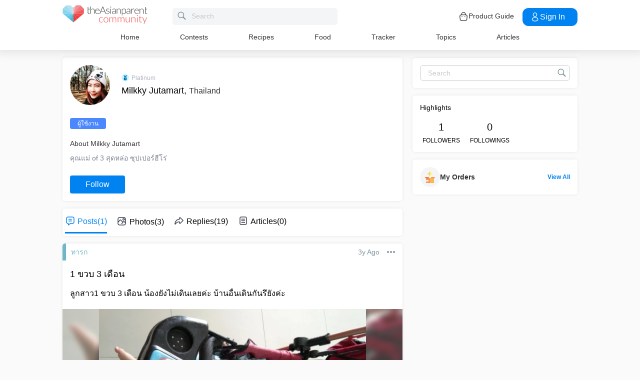

--- FILE ---
content_type: application/javascript; charset=utf-8
request_url: https://fundingchoicesmessages.google.com/f/AGSKWxU8fxBFG11koP4PrFU2XlXHWxhY_8njtJClPOKJZkgU6w5dbbMi-C4MdWys4zxdLBNDWpaBY8vS6yHxVkk53pqOMxDZS3_ehgp4qq2D8xaxiieRLCcFcOJ8reK8ePzc7duUda-3YOcMxUukmwNOOjF7A14cZmKsobZtoOwp1mJEylCbViU0OpAtknxa/_/collisionadmarker./adevents./sponsoredlinks./ad15..tv/ads/
body_size: -1291
content:
window['2586aba0-3257-474b-a03c-5317205e890d'] = true;